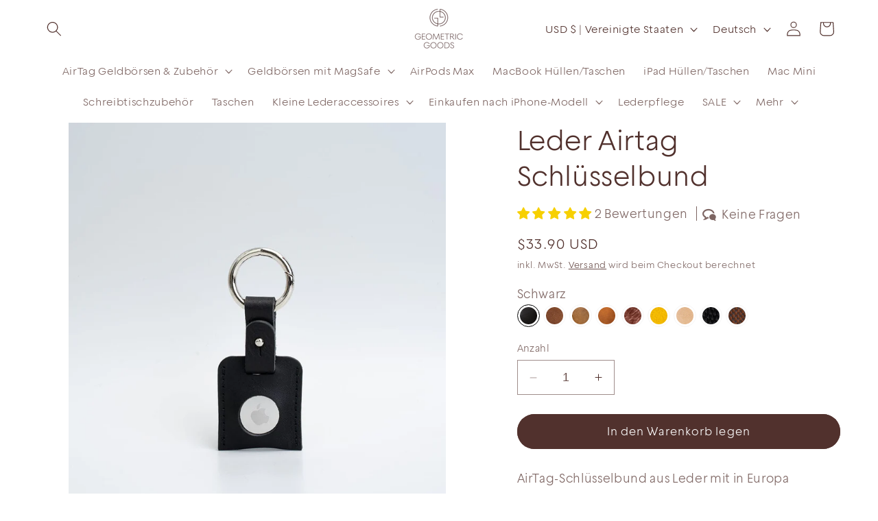

--- FILE ---
content_type: text/html; charset=utf-8
request_url: https://www.google.com/recaptcha/api2/aframe
body_size: 112
content:
<!DOCTYPE HTML><html><head><meta http-equiv="content-type" content="text/html; charset=UTF-8"></head><body><script nonce="Vj-FyGR5X-kd0b413tNj2Q">/** Anti-fraud and anti-abuse applications only. See google.com/recaptcha */ try{var clients={'sodar':'https://pagead2.googlesyndication.com/pagead/sodar?'};window.addEventListener("message",function(a){try{if(a.source===window.parent){var b=JSON.parse(a.data);var c=clients[b['id']];if(c){var d=document.createElement('img');d.src=c+b['params']+'&rc='+(localStorage.getItem("rc::a")?sessionStorage.getItem("rc::b"):"");window.document.body.appendChild(d);sessionStorage.setItem("rc::e",parseInt(sessionStorage.getItem("rc::e")||0)+1);localStorage.setItem("rc::h",'1769905478263');}}}catch(b){}});window.parent.postMessage("_grecaptcha_ready", "*");}catch(b){}</script></body></html>

--- FILE ---
content_type: text/javascript
request_url: https://geometricgoods.com/cdn/shop/t/102/assets/custom-script.js?v=93205183175281509331769694683
body_size: 86
content:
jQuery(document).ready(function(){jQuery(".custom_swatches_color").click(function(){var getClickValue=$(this).attr("data-tooltip");$(".Color_"+getClickValue).click(),jQuery(".swatch-element").each(function(){jQuery(this).removeClass("activeSwatch")}),jQuery(this).parent().addClass("activeSwatch")}),jQuery(window).on("load",function(){setTimeout(function(){jQuery(".colSwatchItem").click(function(){jQuery(".colSwatchItem").each(function(){jQuery(this).removeClass("activeSwatch")}),jQuery(this).addClass("activeSwatch")})},3e3)}),jQuery(".swatchCount").each(function(){jQuery(this).click(function(){jQuery(this).parent().hasClass("showMoreSwatch")?(jQuery(this).parent().removeClass("showMoreSwatch"),jQuery(this).find("span").text("+")):(jQuery(this).parent().addClass("showMoreSwatch"),jQuery(".showMoreSwatch .moreSwatchSign").text("-"))})}),setTimeout(function(){jQuery(".swatch-element").click(function(){var img_src=jQuery(this).attr("data-image"),card=jQuery(this).attr("data-item");img_src!=""&&(jQuery("."+card+" .card__media .primaryImage").attr("src",img_src),jQuery("."+card+" .card__media .primaryImage").attr("srcset",img_src))})},3e3)});function addedNumbers(identifier){var data_id=$(identifier).data("id"),data_product_id=$(identifier).data("p-id");jQuery("."+data_id).toggleClass("showMoreSwatch");var sign_text=document.getElementById("sign_"+data_product_id).textContent;sign_text=="+"?(document.getElementById("sign_"+data_product_id).textContent="-",document.getElementById("sign_mobile_"+data_product_id).textContent="-"):(document.getElementById("sign_"+data_product_id).textContent="+",document.getElementById("sign_mobile_"+data_product_id).textContent="+")}function changeSwatchImage(identifier){var img_src=$(identifier).data("image"),card=$(identifier).data("item"),pro_id=$(identifier).data("pro-id"),i=document.getElementById("primaryImage_"+pro_id);img_src!=""&&(i.setAttribute("src",img_src),i.setAttribute("srcset",img_src))}function recomendedNumbers(){jQuery(".swatchCount").click(function(){jQuery(this).parent().hasClass("showMoreSwatch")?(jQuery(this).parent().removeClass("showMoreSwatch"),jQuery(this).find("span").text("+")):(jQuery(this).parent().addClass("showMoreSwatch"),jQuery(".showMoreSwatch .moreSwatchSign").text("-"))})}window.addEventListener("load",event=>{if($("html").attr("lang")!="en"){let baseURL=location.origin,pathname=location.pathname.split("/"),newPathname="/";for(var i=0;i<pathname.length;i++)i!=0&&i!=1&&(newPathname+=`${pathname[i]}/`);baseURL=location.origin+newPathname,fetch(baseURL,{credentials:"same-origin",method:"GET"}).then(function(response){response.text().then(function(content){var tempElement=document.createElement("div");tempElement.innerHTML=content,jQuery(".product-grid").each(function(){jQuery(this).find(".grid__item").each(function(){let id=jQuery(this).attr("id");jQuery(this).find(".colSwatchItem:not(.swatchCount)").each(function(){let swatch=jQuery(this).find(".swatch-element"),index=swatch.attr("data-index");swatch.attr("style",tempElement.querySelector(`.grid__item[id="${id}"] .swatch-element[data-index="${index}"]`).getAttribute("style"))})})}),jQuery(".product__info-container").each(function(){let id=jQuery(this).attr("data-section");jQuery(this).find(".swatch-element").each(function(){let swatch=jQuery(this),index=swatch.attr("data-index");jQuery(this).find("img").attr("src",tempElement.querySelector(`.product__info-container[data-section="${id}"] .swatch-element[data-index="${index}"] img`).getAttribute("src"))})})})})}});
//# sourceMappingURL=/cdn/shop/t/102/assets/custom-script.js.map?v=93205183175281509331769694683
